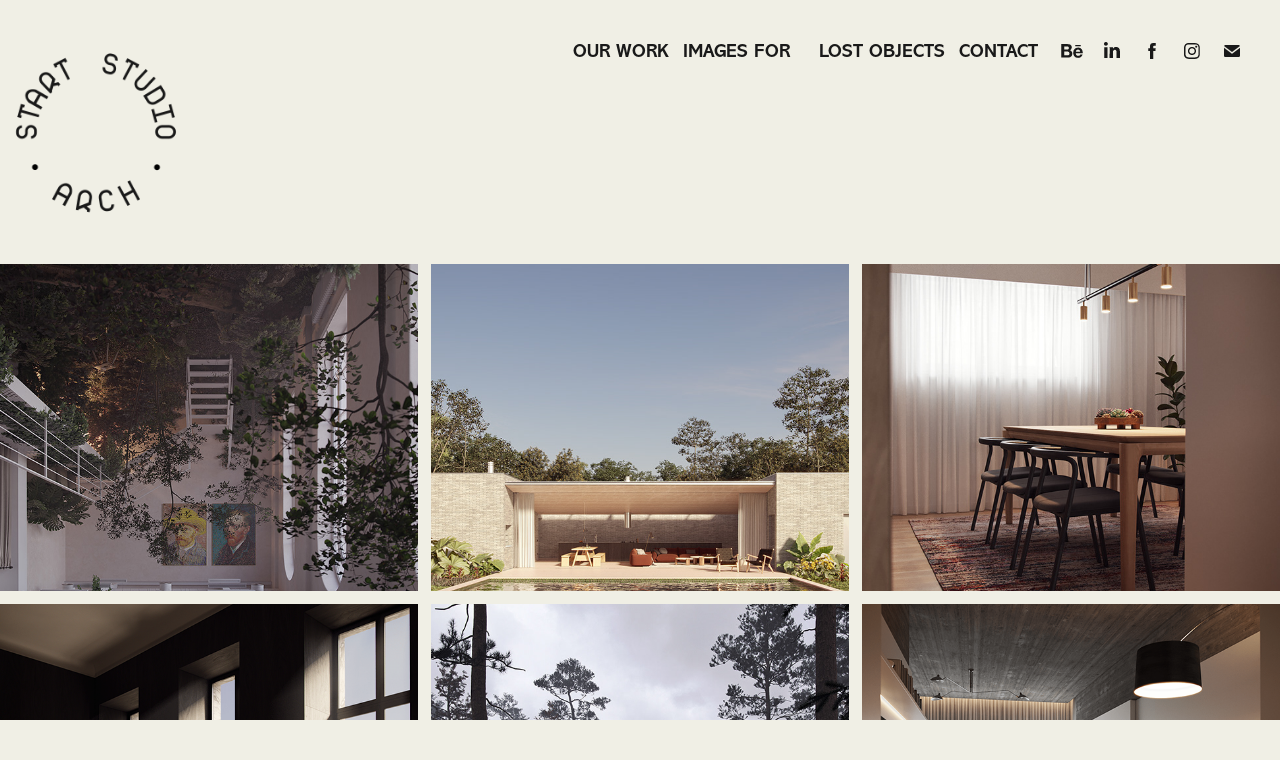

--- FILE ---
content_type: text/html; charset=utf-8
request_url: https://startstudioarch.com/work
body_size: 9022
content:
<!DOCTYPE HTML>
<html lang="en-US">
<head>
  <meta charset="UTF-8" />
  <meta name="viewport" content="width=device-width, initial-scale=1" />
      <meta name="keywords"  content="architecture,arquitectura,render,interior design,archviz,visualização,cgi,arquitectura portuguesa" />
      <meta name="description"  content="Architectural and Visualization Studio" />
      <meta name="twitter:card"  content="summary_large_image" />
      <meta name="twitter:site"  content="@AdobePortfolio" />
      <meta  property="og:title" content="Start Studio - OUR WORK" />
      <meta  property="og:description" content="Architectural and Visualization Studio" />
      <meta  property="og:image" content="https://cdn.myportfolio.com/1c69bfd5-9364-4b56-89ca-87b502cacaec/3cb1cbf0-8805-455e-935b-7bbcdf934b53_car_202x158.jpg?h=83970757942040843d521b14df3ef5f3" />
        <link rel="icon" href="https://cdn.myportfolio.com/1c69bfd5-9364-4b56-89ca-87b502cacaec/f6a55a1c-c18c-417d-84dd-9acf4596670d_carw_1x1x32.png?h=76232b6c6cc4dc7de03f1e6bfc8c8413" />
      <link rel="stylesheet" href="/dist/css/main.css" type="text/css" />
      <link rel="stylesheet" href="https://cdn.myportfolio.com/1c69bfd5-9364-4b56-89ca-87b502cacaec/131a3d281698fb2b2604586581185b791736426052.css?h=14f044dee827f10b654762f4be6f70fd" type="text/css" />
    <link rel="canonical" href="https://startstudioarch.com/work" />
      <title>Start Studio - OUR WORK</title>
    <script type="text/javascript" src="//use.typekit.net/ik/[base64].js?cb=35f77bfb8b50944859ea3d3804e7194e7a3173fb" async onload="
    try {
      window.Typekit.load();
    } catch (e) {
      console.warn('Typekit not loaded.');
    }
    "></script>
</head>
  <body class="transition-enabled">  <div class='page-background-video page-background-video-with-panel'>
  </div>
  <div class="js-responsive-nav">
    <div class="responsive-nav has-social">
      <div class="close-responsive-click-area js-close-responsive-nav">
        <div class="close-responsive-button"></div>
      </div>
          <div class="nav-container">
            <nav data-hover-hint="nav">
                <div class="gallery-title"><a href="/work" class="active">OUR WORK</a></div>
      <div class="page-title">
        <a href="/images-for-1" >IMAGES FOR</a>
      </div>
                <div class="gallery-title"><a href="/objects-1" >LOST OBJECTS</a></div>
      <div class="page-title">
        <a href="/contact" >CONTACT</a>
      </div>
                <div class="social pf-nav-social" data-hover-hint="navSocialIcons">
                  <ul>
                          <li>
                            <a href="https://www.behance.net/start_studio" target="_blank">
                              <svg id="Layer_1" data-name="Layer 1" xmlns="http://www.w3.org/2000/svg" viewBox="0 0 30 24" class="icon"><path id="path-1" d="M18.83,14.38a2.78,2.78,0,0,0,.65,1.9,2.31,2.31,0,0,0,1.7.59,2.31,2.31,0,0,0,1.38-.41,1.79,1.79,0,0,0,.71-0.87h2.31a4.48,4.48,0,0,1-1.71,2.53,5,5,0,0,1-2.78.76,5.53,5.53,0,0,1-2-.37,4.34,4.34,0,0,1-1.55-1,4.77,4.77,0,0,1-1-1.63,6.29,6.29,0,0,1,0-4.13,4.83,4.83,0,0,1,1-1.64A4.64,4.64,0,0,1,19.09,9a4.86,4.86,0,0,1,2-.4A4.5,4.5,0,0,1,23.21,9a4.36,4.36,0,0,1,1.5,1.3,5.39,5.39,0,0,1,.84,1.86,7,7,0,0,1,.18,2.18h-6.9Zm3.67-3.24A1.94,1.94,0,0,0,21,10.6a2.26,2.26,0,0,0-1,.22,2,2,0,0,0-.66.54,1.94,1.94,0,0,0-.35.69,3.47,3.47,0,0,0-.12.65h4.29A2.75,2.75,0,0,0,22.5,11.14ZM18.29,6h5.36V7.35H18.29V6ZM13.89,17.7a4.4,4.4,0,0,1-1.51.7,6.44,6.44,0,0,1-1.73.22H4.24V5.12h6.24a7.7,7.7,0,0,1,1.73.17,3.67,3.67,0,0,1,1.33.56,2.6,2.6,0,0,1,.86,1,3.74,3.74,0,0,1,.3,1.58,3,3,0,0,1-.46,1.7,3.33,3.33,0,0,1-1.35,1.12,3.19,3.19,0,0,1,1.82,1.26,3.79,3.79,0,0,1,.59,2.17,3.79,3.79,0,0,1-.39,1.77A3.24,3.24,0,0,1,13.89,17.7ZM11.72,8.19a1.25,1.25,0,0,0-.45-0.47,1.88,1.88,0,0,0-.64-0.24,5.5,5.5,0,0,0-.76-0.05H7.16v3.16h3a2,2,0,0,0,1.28-.38A1.43,1.43,0,0,0,11.89,9,1.73,1.73,0,0,0,11.72,8.19ZM11.84,13a2.39,2.39,0,0,0-1.52-.45H7.16v3.73h3.11a3.61,3.61,0,0,0,.82-0.09A2,2,0,0,0,11.77,16a1.39,1.39,0,0,0,.47-0.54,1.85,1.85,0,0,0,.17-0.88A1.77,1.77,0,0,0,11.84,13Z"/></svg>
                            </a>
                          </li>
                          <li>
                            <a href="https://www.linkedin.com/company/start-studio-arch/?viewAsMember=true" target="_blank">
                              <svg version="1.1" id="Layer_1" xmlns="http://www.w3.org/2000/svg" xmlns:xlink="http://www.w3.org/1999/xlink" viewBox="0 0 30 24" style="enable-background:new 0 0 30 24;" xml:space="preserve" class="icon">
                              <path id="path-1_24_" d="M19.6,19v-5.8c0-1.4-0.5-2.4-1.7-2.4c-1,0-1.5,0.7-1.8,1.3C16,12.3,16,12.6,16,13v6h-3.4
                                c0,0,0.1-9.8,0-10.8H16v1.5c0,0,0,0,0,0h0v0C16.4,9,17.2,7.9,19,7.9c2.3,0,4,1.5,4,4.9V19H19.6z M8.9,6.7L8.9,6.7
                                C7.7,6.7,7,5.9,7,4.9C7,3.8,7.8,3,8.9,3s1.9,0.8,1.9,1.9C10.9,5.9,10.1,6.7,8.9,6.7z M10.6,19H7.2V8.2h3.4V19z"/>
                              </svg>
                            </a>
                          </li>
                          <li>
                            <a href="https://www.facebook.com/profile.php?id=100090568471403" target="_blank">
                              <svg xmlns="http://www.w3.org/2000/svg" xmlns:xlink="http://www.w3.org/1999/xlink" version="1.1" x="0px" y="0px" viewBox="0 0 30 24" xml:space="preserve" class="icon"><path d="M16.21 20h-3.26v-8h-1.63V9.24h1.63V7.59c0-2.25 0.92-3.59 3.53-3.59h2.17v2.76H17.3 c-1.02 0-1.08 0.39-1.08 1.11l0 1.38h2.46L18.38 12h-2.17V20z"/></svg>
                            </a>
                          </li>
                          <li>
                            <a href="https://www.instagram.com/start__studio/" target="_blank">
                              <svg version="1.1" id="Layer_1" xmlns="http://www.w3.org/2000/svg" xmlns:xlink="http://www.w3.org/1999/xlink" viewBox="0 0 30 24" style="enable-background:new 0 0 30 24;" xml:space="preserve" class="icon">
                              <g>
                                <path d="M15,5.4c2.1,0,2.4,0,3.2,0c0.8,0,1.2,0.2,1.5,0.3c0.4,0.1,0.6,0.3,0.9,0.6c0.3,0.3,0.5,0.5,0.6,0.9
                                  c0.1,0.3,0.2,0.7,0.3,1.5c0,0.8,0,1.1,0,3.2s0,2.4,0,3.2c0,0.8-0.2,1.2-0.3,1.5c-0.1,0.4-0.3,0.6-0.6,0.9c-0.3,0.3-0.5,0.5-0.9,0.6
                                  c-0.3,0.1-0.7,0.2-1.5,0.3c-0.8,0-1.1,0-3.2,0s-2.4,0-3.2,0c-0.8,0-1.2-0.2-1.5-0.3c-0.4-0.1-0.6-0.3-0.9-0.6
                                  c-0.3-0.3-0.5-0.5-0.6-0.9c-0.1-0.3-0.2-0.7-0.3-1.5c0-0.8,0-1.1,0-3.2s0-2.4,0-3.2c0-0.8,0.2-1.2,0.3-1.5c0.1-0.4,0.3-0.6,0.6-0.9
                                  c0.3-0.3,0.5-0.5,0.9-0.6c0.3-0.1,0.7-0.2,1.5-0.3C12.6,5.4,12.9,5.4,15,5.4 M15,4c-2.2,0-2.4,0-3.3,0c-0.9,0-1.4,0.2-1.9,0.4
                                  c-0.5,0.2-1,0.5-1.4,0.9C7.9,5.8,7.6,6.2,7.4,6.8C7.2,7.3,7.1,7.9,7,8.7C7,9.6,7,9.8,7,12s0,2.4,0,3.3c0,0.9,0.2,1.4,0.4,1.9
                                  c0.2,0.5,0.5,1,0.9,1.4c0.4,0.4,0.9,0.7,1.4,0.9c0.5,0.2,1.1,0.3,1.9,0.4c0.9,0,1.1,0,3.3,0s2.4,0,3.3,0c0.9,0,1.4-0.2,1.9-0.4
                                  c0.5-0.2,1-0.5,1.4-0.9c0.4-0.4,0.7-0.9,0.9-1.4c0.2-0.5,0.3-1.1,0.4-1.9c0-0.9,0-1.1,0-3.3s0-2.4,0-3.3c0-0.9-0.2-1.4-0.4-1.9
                                  c-0.2-0.5-0.5-1-0.9-1.4c-0.4-0.4-0.9-0.7-1.4-0.9c-0.5-0.2-1.1-0.3-1.9-0.4C17.4,4,17.2,4,15,4L15,4L15,4z"/>
                                <path d="M15,7.9c-2.3,0-4.1,1.8-4.1,4.1s1.8,4.1,4.1,4.1s4.1-1.8,4.1-4.1S17.3,7.9,15,7.9L15,7.9z M15,14.7c-1.5,0-2.7-1.2-2.7-2.7
                                  c0-1.5,1.2-2.7,2.7-2.7s2.7,1.2,2.7,2.7C17.7,13.5,16.5,14.7,15,14.7L15,14.7z"/>
                                <path d="M20.2,7.7c0,0.5-0.4,1-1,1s-1-0.4-1-1s0.4-1,1-1S20.2,7.2,20.2,7.7L20.2,7.7z"/>
                              </g>
                              </svg>
                            </a>
                          </li>
                          <li>
                            <a href="mailto:startstudio.archviz@gmail.com">
                              <svg version="1.1" id="Layer_1" xmlns="http://www.w3.org/2000/svg" xmlns:xlink="http://www.w3.org/1999/xlink" x="0px" y="0px" viewBox="0 0 30 24" style="enable-background:new 0 0 30 24;" xml:space="preserve" class="icon">
                                <g>
                                  <path d="M15,13L7.1,7.1c0-0.5,0.4-1,1-1h13.8c0.5,0,1,0.4,1,1L15,13z M15,14.8l7.9-5.9v8.1c0,0.5-0.4,1-1,1H8.1c-0.5,0-1-0.4-1-1 V8.8L15,14.8z"/>
                                </g>
                              </svg>
                            </a>
                          </li>
                  </ul>
                </div>
            </nav>
          </div>
    </div>
  </div>
  <div class="site-wrap cfix">
    <div class="site-container">
      <div class="site-content e2e-site-content">
        <header class="site-header">
          <div class="logo-container">
              <div class="logo-wrap" data-hover-hint="logo">
                    <div class="logo e2e-site-logo-text logo-image  ">
    <a href="/work" class="image-normal image-link">
      <img src="https://cdn.myportfolio.com/1c69bfd5-9364-4b56-89ca-87b502cacaec/1223fdb9-1062-4537-9793-5e7d61c2e7f1_rwc_0x0x900x900x4096.png?h=73ca5f2b578326dfdf34a665ae211d45" alt="Start Studio">
    </a>
</div>
              </div>
  <div class="hamburger-click-area js-hamburger">
    <div class="hamburger">
      <i></i>
      <i></i>
      <i></i>
    </div>
  </div>
          </div>
              <div class="nav-container">
                <nav data-hover-hint="nav">
                <div class="gallery-title"><a href="/work" class="active">OUR WORK</a></div>
      <div class="page-title">
        <a href="/images-for-1" >IMAGES FOR</a>
      </div>
                <div class="gallery-title"><a href="/objects-1" >LOST OBJECTS</a></div>
      <div class="page-title">
        <a href="/contact" >CONTACT</a>
      </div>
                    <div class="social pf-nav-social" data-hover-hint="navSocialIcons">
                      <ul>
                              <li>
                                <a href="https://www.behance.net/start_studio" target="_blank">
                                  <svg id="Layer_1" data-name="Layer 1" xmlns="http://www.w3.org/2000/svg" viewBox="0 0 30 24" class="icon"><path id="path-1" d="M18.83,14.38a2.78,2.78,0,0,0,.65,1.9,2.31,2.31,0,0,0,1.7.59,2.31,2.31,0,0,0,1.38-.41,1.79,1.79,0,0,0,.71-0.87h2.31a4.48,4.48,0,0,1-1.71,2.53,5,5,0,0,1-2.78.76,5.53,5.53,0,0,1-2-.37,4.34,4.34,0,0,1-1.55-1,4.77,4.77,0,0,1-1-1.63,6.29,6.29,0,0,1,0-4.13,4.83,4.83,0,0,1,1-1.64A4.64,4.64,0,0,1,19.09,9a4.86,4.86,0,0,1,2-.4A4.5,4.5,0,0,1,23.21,9a4.36,4.36,0,0,1,1.5,1.3,5.39,5.39,0,0,1,.84,1.86,7,7,0,0,1,.18,2.18h-6.9Zm3.67-3.24A1.94,1.94,0,0,0,21,10.6a2.26,2.26,0,0,0-1,.22,2,2,0,0,0-.66.54,1.94,1.94,0,0,0-.35.69,3.47,3.47,0,0,0-.12.65h4.29A2.75,2.75,0,0,0,22.5,11.14ZM18.29,6h5.36V7.35H18.29V6ZM13.89,17.7a4.4,4.4,0,0,1-1.51.7,6.44,6.44,0,0,1-1.73.22H4.24V5.12h6.24a7.7,7.7,0,0,1,1.73.17,3.67,3.67,0,0,1,1.33.56,2.6,2.6,0,0,1,.86,1,3.74,3.74,0,0,1,.3,1.58,3,3,0,0,1-.46,1.7,3.33,3.33,0,0,1-1.35,1.12,3.19,3.19,0,0,1,1.82,1.26,3.79,3.79,0,0,1,.59,2.17,3.79,3.79,0,0,1-.39,1.77A3.24,3.24,0,0,1,13.89,17.7ZM11.72,8.19a1.25,1.25,0,0,0-.45-0.47,1.88,1.88,0,0,0-.64-0.24,5.5,5.5,0,0,0-.76-0.05H7.16v3.16h3a2,2,0,0,0,1.28-.38A1.43,1.43,0,0,0,11.89,9,1.73,1.73,0,0,0,11.72,8.19ZM11.84,13a2.39,2.39,0,0,0-1.52-.45H7.16v3.73h3.11a3.61,3.61,0,0,0,.82-0.09A2,2,0,0,0,11.77,16a1.39,1.39,0,0,0,.47-0.54,1.85,1.85,0,0,0,.17-0.88A1.77,1.77,0,0,0,11.84,13Z"/></svg>
                                </a>
                              </li>
                              <li>
                                <a href="https://www.linkedin.com/company/start-studio-arch/?viewAsMember=true" target="_blank">
                                  <svg version="1.1" id="Layer_1" xmlns="http://www.w3.org/2000/svg" xmlns:xlink="http://www.w3.org/1999/xlink" viewBox="0 0 30 24" style="enable-background:new 0 0 30 24;" xml:space="preserve" class="icon">
                                  <path id="path-1_24_" d="M19.6,19v-5.8c0-1.4-0.5-2.4-1.7-2.4c-1,0-1.5,0.7-1.8,1.3C16,12.3,16,12.6,16,13v6h-3.4
                                    c0,0,0.1-9.8,0-10.8H16v1.5c0,0,0,0,0,0h0v0C16.4,9,17.2,7.9,19,7.9c2.3,0,4,1.5,4,4.9V19H19.6z M8.9,6.7L8.9,6.7
                                    C7.7,6.7,7,5.9,7,4.9C7,3.8,7.8,3,8.9,3s1.9,0.8,1.9,1.9C10.9,5.9,10.1,6.7,8.9,6.7z M10.6,19H7.2V8.2h3.4V19z"/>
                                  </svg>
                                </a>
                              </li>
                              <li>
                                <a href="https://www.facebook.com/profile.php?id=100090568471403" target="_blank">
                                  <svg xmlns="http://www.w3.org/2000/svg" xmlns:xlink="http://www.w3.org/1999/xlink" version="1.1" x="0px" y="0px" viewBox="0 0 30 24" xml:space="preserve" class="icon"><path d="M16.21 20h-3.26v-8h-1.63V9.24h1.63V7.59c0-2.25 0.92-3.59 3.53-3.59h2.17v2.76H17.3 c-1.02 0-1.08 0.39-1.08 1.11l0 1.38h2.46L18.38 12h-2.17V20z"/></svg>
                                </a>
                              </li>
                              <li>
                                <a href="https://www.instagram.com/start__studio/" target="_blank">
                                  <svg version="1.1" id="Layer_1" xmlns="http://www.w3.org/2000/svg" xmlns:xlink="http://www.w3.org/1999/xlink" viewBox="0 0 30 24" style="enable-background:new 0 0 30 24;" xml:space="preserve" class="icon">
                                  <g>
                                    <path d="M15,5.4c2.1,0,2.4,0,3.2,0c0.8,0,1.2,0.2,1.5,0.3c0.4,0.1,0.6,0.3,0.9,0.6c0.3,0.3,0.5,0.5,0.6,0.9
                                      c0.1,0.3,0.2,0.7,0.3,1.5c0,0.8,0,1.1,0,3.2s0,2.4,0,3.2c0,0.8-0.2,1.2-0.3,1.5c-0.1,0.4-0.3,0.6-0.6,0.9c-0.3,0.3-0.5,0.5-0.9,0.6
                                      c-0.3,0.1-0.7,0.2-1.5,0.3c-0.8,0-1.1,0-3.2,0s-2.4,0-3.2,0c-0.8,0-1.2-0.2-1.5-0.3c-0.4-0.1-0.6-0.3-0.9-0.6
                                      c-0.3-0.3-0.5-0.5-0.6-0.9c-0.1-0.3-0.2-0.7-0.3-1.5c0-0.8,0-1.1,0-3.2s0-2.4,0-3.2c0-0.8,0.2-1.2,0.3-1.5c0.1-0.4,0.3-0.6,0.6-0.9
                                      c0.3-0.3,0.5-0.5,0.9-0.6c0.3-0.1,0.7-0.2,1.5-0.3C12.6,5.4,12.9,5.4,15,5.4 M15,4c-2.2,0-2.4,0-3.3,0c-0.9,0-1.4,0.2-1.9,0.4
                                      c-0.5,0.2-1,0.5-1.4,0.9C7.9,5.8,7.6,6.2,7.4,6.8C7.2,7.3,7.1,7.9,7,8.7C7,9.6,7,9.8,7,12s0,2.4,0,3.3c0,0.9,0.2,1.4,0.4,1.9
                                      c0.2,0.5,0.5,1,0.9,1.4c0.4,0.4,0.9,0.7,1.4,0.9c0.5,0.2,1.1,0.3,1.9,0.4c0.9,0,1.1,0,3.3,0s2.4,0,3.3,0c0.9,0,1.4-0.2,1.9-0.4
                                      c0.5-0.2,1-0.5,1.4-0.9c0.4-0.4,0.7-0.9,0.9-1.4c0.2-0.5,0.3-1.1,0.4-1.9c0-0.9,0-1.1,0-3.3s0-2.4,0-3.3c0-0.9-0.2-1.4-0.4-1.9
                                      c-0.2-0.5-0.5-1-0.9-1.4c-0.4-0.4-0.9-0.7-1.4-0.9c-0.5-0.2-1.1-0.3-1.9-0.4C17.4,4,17.2,4,15,4L15,4L15,4z"/>
                                    <path d="M15,7.9c-2.3,0-4.1,1.8-4.1,4.1s1.8,4.1,4.1,4.1s4.1-1.8,4.1-4.1S17.3,7.9,15,7.9L15,7.9z M15,14.7c-1.5,0-2.7-1.2-2.7-2.7
                                      c0-1.5,1.2-2.7,2.7-2.7s2.7,1.2,2.7,2.7C17.7,13.5,16.5,14.7,15,14.7L15,14.7z"/>
                                    <path d="M20.2,7.7c0,0.5-0.4,1-1,1s-1-0.4-1-1s0.4-1,1-1S20.2,7.2,20.2,7.7L20.2,7.7z"/>
                                  </g>
                                  </svg>
                                </a>
                              </li>
                              <li>
                                <a href="mailto:startstudio.archviz@gmail.com">
                                  <svg version="1.1" id="Layer_1" xmlns="http://www.w3.org/2000/svg" xmlns:xlink="http://www.w3.org/1999/xlink" x="0px" y="0px" viewBox="0 0 30 24" style="enable-background:new 0 0 30 24;" xml:space="preserve" class="icon">
                                    <g>
                                      <path d="M15,13L7.1,7.1c0-0.5,0.4-1,1-1h13.8c0.5,0,1,0.4,1,1L15,13z M15,14.8l7.9-5.9v8.1c0,0.5-0.4,1-1,1H8.1c-0.5,0-1-0.4-1-1 V8.8L15,14.8z"/>
                                    </g>
                                  </svg>
                                </a>
                              </li>
                      </ul>
                    </div>
                </nav>
              </div>
        </header>
        <main>
          <section class="project-covers js-site-wrap" data-context="page.gallery.covers">
            <a class="project-cover js-project-cover-touch hold-space" href="/upside-down-portraits" data-context="pages" data-identity="id:p64d21571efe917d15ea9e500082687057c01edff976c8b73a7150" data-hover-hint="galleryPageCover" data-hover-hint-id="p64d21571efe917d15ea9e500082687057c01edff976c8b73a7150">
              <div class="cover-content-container">
                <div class="cover-image-wrap">
                  <div class="cover-image">
                      <div class="cover cover-normal">

            <img
              class="cover__img js-lazy"
              src="https://cdn.myportfolio.com/1c69bfd5-9364-4b56-89ca-87b502cacaec/3cb1cbf0-8805-455e-935b-7bbcdf934b53_carw_202x158x32.jpg?h=ea5189b9d8b49642123ac09affbf3da9"
              data-src="https://cdn.myportfolio.com/1c69bfd5-9364-4b56-89ca-87b502cacaec/3cb1cbf0-8805-455e-935b-7bbcdf934b53_car_202x158.jpg?h=83970757942040843d521b14df3ef5f3"
              data-srcset="https://cdn.myportfolio.com/1c69bfd5-9364-4b56-89ca-87b502cacaec/3cb1cbf0-8805-455e-935b-7bbcdf934b53_carw_202x158x640.jpg?h=2916698cdba1e40c27c5e8ffb6d044d0 640w, https://cdn.myportfolio.com/1c69bfd5-9364-4b56-89ca-87b502cacaec/3cb1cbf0-8805-455e-935b-7bbcdf934b53_carw_202x158x1280.jpg?h=73673b8a69d0d637c2236e7cbda8a40b 1280w, https://cdn.myportfolio.com/1c69bfd5-9364-4b56-89ca-87b502cacaec/3cb1cbf0-8805-455e-935b-7bbcdf934b53_carw_202x158x1366.jpg?h=100fbe68d3e85e24f2cd424e43e3e8ac 1366w, https://cdn.myportfolio.com/1c69bfd5-9364-4b56-89ca-87b502cacaec/3cb1cbf0-8805-455e-935b-7bbcdf934b53_carw_202x158x1920.jpg?h=451145bff8e94cf491dcc458efc8f094 1920w, https://cdn.myportfolio.com/1c69bfd5-9364-4b56-89ca-87b502cacaec/3cb1cbf0-8805-455e-935b-7bbcdf934b53_carw_202x158x2560.jpg?h=96def78b2b5a62bffbb5f932d5f8b1bf 2560w, https://cdn.myportfolio.com/1c69bfd5-9364-4b56-89ca-87b502cacaec/3cb1cbf0-8805-455e-935b-7bbcdf934b53_carw_202x158x5120.jpg?h=712c774fe5ac5c396ebf60236ef5321f 5120w"
              data-sizes="(max-width: 540px) 100vw, (max-width: 768px) 50vw, calc(1600px / 3)"
            >
                                </div>
                  </div>
                </div>
                <div class="details-wrap">
                  <div class="details">
                    <div class="details-inner">
                        <div class="title preserve-whitespace">UPSIDE DOWN PORTRAITS</div>
                    </div>
                  </div>
                </div>
              </div>
            </a>
            <a class="project-cover js-project-cover-touch hold-space" href="/pool-house" data-context="pages" data-identity="id:p644927bb5b8ec40292ea489e387cac5b17dc89806c4d21348d1f3" data-hover-hint="galleryPageCover" data-hover-hint-id="p644927bb5b8ec40292ea489e387cac5b17dc89806c4d21348d1f3">
              <div class="cover-content-container">
                <div class="cover-image-wrap">
                  <div class="cover-image">
                      <div class="cover cover-normal">

            <img
              class="cover__img js-lazy"
              src="https://cdn.myportfolio.com/1c69bfd5-9364-4b56-89ca-87b502cacaec/544fc9f9-69d4-47f9-8aad-3ef49d280b9a_rwc_0x612x1706x1334x32.jpg?h=944c9c23a98ce9267c59461d851dfec1"
              data-src="https://cdn.myportfolio.com/1c69bfd5-9364-4b56-89ca-87b502cacaec/544fc9f9-69d4-47f9-8aad-3ef49d280b9a_rwc_0x612x1706x1334x1706.jpg?h=33d023b86e9a814c202f7f94cc8bef27"
              data-srcset="https://cdn.myportfolio.com/1c69bfd5-9364-4b56-89ca-87b502cacaec/544fc9f9-69d4-47f9-8aad-3ef49d280b9a_rwc_0x612x1706x1334x640.jpg?h=5c8088fb470274c7f22a4606449aa72d 640w, https://cdn.myportfolio.com/1c69bfd5-9364-4b56-89ca-87b502cacaec/544fc9f9-69d4-47f9-8aad-3ef49d280b9a_rwc_0x612x1706x1334x1280.jpg?h=2e5aaad89eb0e1599adf8f4a09b015c6 1280w, https://cdn.myportfolio.com/1c69bfd5-9364-4b56-89ca-87b502cacaec/544fc9f9-69d4-47f9-8aad-3ef49d280b9a_rwc_0x612x1706x1334x1366.jpg?h=799682a5493761e8e5cf895a3c809dc0 1366w, https://cdn.myportfolio.com/1c69bfd5-9364-4b56-89ca-87b502cacaec/544fc9f9-69d4-47f9-8aad-3ef49d280b9a_rwc_0x612x1706x1334x1706.jpg?h=33d023b86e9a814c202f7f94cc8bef27 1920w, https://cdn.myportfolio.com/1c69bfd5-9364-4b56-89ca-87b502cacaec/544fc9f9-69d4-47f9-8aad-3ef49d280b9a_rwc_0x612x1706x1334x1706.jpg?h=33d023b86e9a814c202f7f94cc8bef27 2560w, https://cdn.myportfolio.com/1c69bfd5-9364-4b56-89ca-87b502cacaec/544fc9f9-69d4-47f9-8aad-3ef49d280b9a_rwc_0x612x1706x1334x1706.jpg?h=33d023b86e9a814c202f7f94cc8bef27 5120w"
              data-sizes="(max-width: 540px) 100vw, (max-width: 768px) 50vw, calc(1600px / 3)"
            >
                                </div>
                  </div>
                </div>
                <div class="details-wrap">
                  <div class="details">
                    <div class="details-inner">
                        <div class="title preserve-whitespace">POOL HOUSE</div>
                    </div>
                  </div>
                </div>
              </div>
            </a>
            <a class="project-cover js-project-cover-touch hold-space" href="/odivelas-apartment" data-context="pages" data-identity="id:p644912a9e85b5524c2b1ed08b310a3a9caa601ea5e4b100609f15" data-hover-hint="galleryPageCover" data-hover-hint-id="p644912a9e85b5524c2b1ed08b310a3a9caa601ea5e4b100609f15">
              <div class="cover-content-container">
                <div class="cover-image-wrap">
                  <div class="cover-image">
                      <div class="cover cover-normal">

            <img
              class="cover__img js-lazy"
              src="https://cdn.myportfolio.com/1c69bfd5-9364-4b56-89ca-87b502cacaec/f9c4b4e5-1510-4560-96fa-7a227cfc7b50_carw_202x158x32.jpg?h=928826dbc39f49273829dd8bb0c2c317"
              data-src="https://cdn.myportfolio.com/1c69bfd5-9364-4b56-89ca-87b502cacaec/f9c4b4e5-1510-4560-96fa-7a227cfc7b50_car_202x158.jpg?h=f40cb62e8bfbb2a41428476f575047b8"
              data-srcset="https://cdn.myportfolio.com/1c69bfd5-9364-4b56-89ca-87b502cacaec/f9c4b4e5-1510-4560-96fa-7a227cfc7b50_carw_202x158x640.jpg?h=d4c04d1dd4c75f53261c3bcfa758a857 640w, https://cdn.myportfolio.com/1c69bfd5-9364-4b56-89ca-87b502cacaec/f9c4b4e5-1510-4560-96fa-7a227cfc7b50_carw_202x158x1280.jpg?h=fbe239c8b8cff8d8bfe8937af7d94459 1280w, https://cdn.myportfolio.com/1c69bfd5-9364-4b56-89ca-87b502cacaec/f9c4b4e5-1510-4560-96fa-7a227cfc7b50_carw_202x158x1366.jpg?h=c3ac4d1578371be7ccf537f6472344a2 1366w, https://cdn.myportfolio.com/1c69bfd5-9364-4b56-89ca-87b502cacaec/f9c4b4e5-1510-4560-96fa-7a227cfc7b50_carw_202x158x1920.jpg?h=b08092eceee957c938500f65ae69e3f2 1920w, https://cdn.myportfolio.com/1c69bfd5-9364-4b56-89ca-87b502cacaec/f9c4b4e5-1510-4560-96fa-7a227cfc7b50_carw_202x158x2560.jpg?h=2003193b45349d3b14549bdc856b4ab8 2560w, https://cdn.myportfolio.com/1c69bfd5-9364-4b56-89ca-87b502cacaec/f9c4b4e5-1510-4560-96fa-7a227cfc7b50_carw_202x158x5120.jpg?h=6f5993c953eb82da68fc43ddf6d7d25e 5120w"
              data-sizes="(max-width: 540px) 100vw, (max-width: 768px) 50vw, calc(1600px / 3)"
            >
                                </div>
                  </div>
                </div>
                <div class="details-wrap">
                  <div class="details">
                    <div class="details-inner">
                        <div class="title preserve-whitespace">ODIVELAS APARTMENT</div>
                    </div>
                  </div>
                </div>
              </div>
            </a>
            <a class="project-cover js-project-cover-touch hold-space" href="/camaleonda" data-context="pages" data-identity="id:p640f6c4c2c2bb0cf2b94562ad96dc5687b27a52dd40c407a8da11" data-hover-hint="galleryPageCover" data-hover-hint-id="p640f6c4c2c2bb0cf2b94562ad96dc5687b27a52dd40c407a8da11">
              <div class="cover-content-container">
                <div class="cover-image-wrap">
                  <div class="cover-image">
                      <div class="cover cover-normal">

            <img
              class="cover__img js-lazy"
              src="https://cdn.myportfolio.com/1c69bfd5-9364-4b56-89ca-87b502cacaec/be4acb5b-01bf-4d6a-bfbe-68f6aded4861_carw_202x158x32.png?h=d05c79645c03ced563ce8dde9545ca47"
              data-src="https://cdn.myportfolio.com/1c69bfd5-9364-4b56-89ca-87b502cacaec/be4acb5b-01bf-4d6a-bfbe-68f6aded4861_car_202x158.png?h=c7ef68df9a18885af52b9a220e0f9ff7"
              data-srcset="https://cdn.myportfolio.com/1c69bfd5-9364-4b56-89ca-87b502cacaec/be4acb5b-01bf-4d6a-bfbe-68f6aded4861_carw_202x158x640.png?h=7adc5cd7550bc536be11a74c0d0a88da 640w, https://cdn.myportfolio.com/1c69bfd5-9364-4b56-89ca-87b502cacaec/be4acb5b-01bf-4d6a-bfbe-68f6aded4861_carw_202x158x1280.png?h=892febecd5d9f10d59c1fa96147d2e18 1280w, https://cdn.myportfolio.com/1c69bfd5-9364-4b56-89ca-87b502cacaec/be4acb5b-01bf-4d6a-bfbe-68f6aded4861_carw_202x158x1366.png?h=73658ca7858e74c8d5f35238412e5ca8 1366w, https://cdn.myportfolio.com/1c69bfd5-9364-4b56-89ca-87b502cacaec/be4acb5b-01bf-4d6a-bfbe-68f6aded4861_carw_202x158x1920.png?h=2468aa684e50d85b3635a01bb6621236 1920w, https://cdn.myportfolio.com/1c69bfd5-9364-4b56-89ca-87b502cacaec/be4acb5b-01bf-4d6a-bfbe-68f6aded4861_carw_202x158x2560.png?h=bc28c0f00a11d91c32e1ced41fd48ff4 2560w, https://cdn.myportfolio.com/1c69bfd5-9364-4b56-89ca-87b502cacaec/be4acb5b-01bf-4d6a-bfbe-68f6aded4861_carw_202x158x5120.png?h=8e9ca6869cd57828e8d2f2916802c1b9 5120w"
              data-sizes="(max-width: 540px) 100vw, (max-width: 768px) 50vw, calc(1600px / 3)"
            >
                                </div>
                  </div>
                </div>
                <div class="details-wrap">
                  <div class="details">
                    <div class="details-inner">
                        <div class="title preserve-whitespace">CAMALEONDA</div>
                    </div>
                  </div>
                </div>
              </div>
            </a>
            <a class="project-cover js-project-cover-touch hold-space" href="/four-faces-house" data-context="pages" data-identity="id:p63e2b0ef9cf6cfe96bdcb802bf0fc939b01fd1958115e5d02adfd" data-hover-hint="galleryPageCover" data-hover-hint-id="p63e2b0ef9cf6cfe96bdcb802bf0fc939b01fd1958115e5d02adfd">
              <div class="cover-content-container">
                <div class="cover-image-wrap">
                  <div class="cover-image">
                      <div class="cover cover-normal">

            <img
              class="cover__img js-lazy"
              src="https://cdn.myportfolio.com/1c69bfd5-9364-4b56-89ca-87b502cacaec/7a05725c-42c2-430c-8bb2-9832f965e59b_carw_202x158x32.jpg?h=b8a9b74330d2b48f9f63fd19b5087d73"
              data-src="https://cdn.myportfolio.com/1c69bfd5-9364-4b56-89ca-87b502cacaec/7a05725c-42c2-430c-8bb2-9832f965e59b_car_202x158.jpg?h=b09d4030733d98dc283a2fc90c75f7d9"
              data-srcset="https://cdn.myportfolio.com/1c69bfd5-9364-4b56-89ca-87b502cacaec/7a05725c-42c2-430c-8bb2-9832f965e59b_carw_202x158x640.jpg?h=619debe9f573d6c1d920d60945a9e24d 640w, https://cdn.myportfolio.com/1c69bfd5-9364-4b56-89ca-87b502cacaec/7a05725c-42c2-430c-8bb2-9832f965e59b_carw_202x158x1280.jpg?h=8e2a65a24b311bd193230af1de60fd7f 1280w, https://cdn.myportfolio.com/1c69bfd5-9364-4b56-89ca-87b502cacaec/7a05725c-42c2-430c-8bb2-9832f965e59b_carw_202x158x1366.jpg?h=c1f5370f841b90fc805ad29cff282206 1366w, https://cdn.myportfolio.com/1c69bfd5-9364-4b56-89ca-87b502cacaec/7a05725c-42c2-430c-8bb2-9832f965e59b_carw_202x158x1920.jpg?h=08ef8d77a15a0581d87de5ad86e2be03 1920w, https://cdn.myportfolio.com/1c69bfd5-9364-4b56-89ca-87b502cacaec/7a05725c-42c2-430c-8bb2-9832f965e59b_carw_202x158x2560.jpg?h=98699615562f15d3f45a05ee1666c4a5 2560w, https://cdn.myportfolio.com/1c69bfd5-9364-4b56-89ca-87b502cacaec/7a05725c-42c2-430c-8bb2-9832f965e59b_carw_202x158x5120.jpg?h=3ab416b84b9b02d248239bbad3ad8816 5120w"
              data-sizes="(max-width: 540px) 100vw, (max-width: 768px) 50vw, calc(1600px / 3)"
            >
                                </div>
                  </div>
                </div>
                <div class="details-wrap">
                  <div class="details">
                    <div class="details-inner">
                        <div class="title preserve-whitespace">FOUR FACES HOUSE</div>
                    </div>
                  </div>
                </div>
              </div>
            </a>
            <a class="project-cover js-project-cover-touch hold-space" href="/black-and-concrete-apartment-cgi" data-context="pages" data-identity="id:p63d81142cda39b5c0ad134842485db3607dd05f14f18720941197" data-hover-hint="galleryPageCover" data-hover-hint-id="p63d81142cda39b5c0ad134842485db3607dd05f14f18720941197">
              <div class="cover-content-container">
                <div class="cover-image-wrap">
                  <div class="cover-image">
                      <div class="cover cover-normal">

            <img
              class="cover__img js-lazy"
              src="https://cdn.myportfolio.com/1c69bfd5-9364-4b56-89ca-87b502cacaec/78bd55d7-3937-4b74-b17c-ae87f5ab1955_carw_202x158x32.png?h=3278f89288cc235bbdc254242298fb58"
              data-src="https://cdn.myportfolio.com/1c69bfd5-9364-4b56-89ca-87b502cacaec/78bd55d7-3937-4b74-b17c-ae87f5ab1955_car_202x158.png?h=01c1a57318bc5c74f51f6d911233af95"
              data-srcset="https://cdn.myportfolio.com/1c69bfd5-9364-4b56-89ca-87b502cacaec/78bd55d7-3937-4b74-b17c-ae87f5ab1955_carw_202x158x640.png?h=fdbc9b70b2353b746115ab41c2d16d17 640w, https://cdn.myportfolio.com/1c69bfd5-9364-4b56-89ca-87b502cacaec/78bd55d7-3937-4b74-b17c-ae87f5ab1955_carw_202x158x1280.png?h=ccab0693c6ffe31c45d3320ee7d35851 1280w, https://cdn.myportfolio.com/1c69bfd5-9364-4b56-89ca-87b502cacaec/78bd55d7-3937-4b74-b17c-ae87f5ab1955_carw_202x158x1366.png?h=32f18b10c4ea62721788aa25ff3921b2 1366w, https://cdn.myportfolio.com/1c69bfd5-9364-4b56-89ca-87b502cacaec/78bd55d7-3937-4b74-b17c-ae87f5ab1955_carw_202x158x1920.png?h=4e2a7c282970e9b1780e2ad4e2eabd20 1920w, https://cdn.myportfolio.com/1c69bfd5-9364-4b56-89ca-87b502cacaec/78bd55d7-3937-4b74-b17c-ae87f5ab1955_carw_202x158x2560.png?h=62c42ad11cc41ea28bcd644ca56f7a6a 2560w, https://cdn.myportfolio.com/1c69bfd5-9364-4b56-89ca-87b502cacaec/78bd55d7-3937-4b74-b17c-ae87f5ab1955_carw_202x158x5120.png?h=9226629c0b97bdab5527f9252d4eca9a 5120w"
              data-sizes="(max-width: 540px) 100vw, (max-width: 768px) 50vw, calc(1600px / 3)"
            >
                                </div>
                  </div>
                </div>
                <div class="details-wrap">
                  <div class="details">
                    <div class="details-inner">
                        <div class="title preserve-whitespace">BLACK AND CONCRETE APARTMENT</div>
                    </div>
                  </div>
                </div>
              </div>
            </a>
            <a class="project-cover js-project-cover-touch hold-space" href="/apartment-in-amsterdam" data-context="pages" data-identity="id:p62ee876c5cf9c3f80201345715c3d2236e5bec65d43d8ea2e4885" data-hover-hint="galleryPageCover" data-hover-hint-id="p62ee876c5cf9c3f80201345715c3d2236e5bec65d43d8ea2e4885">
              <div class="cover-content-container">
                <div class="cover-image-wrap">
                  <div class="cover-image">
                      <div class="cover cover-normal">

            <img
              class="cover__img js-lazy"
              src="https://cdn.myportfolio.com/1c69bfd5-9364-4b56-89ca-87b502cacaec/0f7ab3dd-e2c7-43f8-b9e5-105fe0e4132e_carw_202x158x32.png?h=8c7fd1bb59e7bcb2e76fe70aa50359cf"
              data-src="https://cdn.myportfolio.com/1c69bfd5-9364-4b56-89ca-87b502cacaec/0f7ab3dd-e2c7-43f8-b9e5-105fe0e4132e_car_202x158.png?h=2a43773bbce2852f8000a312f38f1428"
              data-srcset="https://cdn.myportfolio.com/1c69bfd5-9364-4b56-89ca-87b502cacaec/0f7ab3dd-e2c7-43f8-b9e5-105fe0e4132e_carw_202x158x640.png?h=a4aad2efcabb5e783f0727cd51219fe7 640w, https://cdn.myportfolio.com/1c69bfd5-9364-4b56-89ca-87b502cacaec/0f7ab3dd-e2c7-43f8-b9e5-105fe0e4132e_carw_202x158x1280.png?h=818eb2be8f29b28ee62e1550a49b0467 1280w, https://cdn.myportfolio.com/1c69bfd5-9364-4b56-89ca-87b502cacaec/0f7ab3dd-e2c7-43f8-b9e5-105fe0e4132e_carw_202x158x1366.png?h=589d381ad758160261d6f7cbb4a84cc7 1366w, https://cdn.myportfolio.com/1c69bfd5-9364-4b56-89ca-87b502cacaec/0f7ab3dd-e2c7-43f8-b9e5-105fe0e4132e_carw_202x158x1920.png?h=f81ec05ca8e8756fba9469a7fa24b9fb 1920w, https://cdn.myportfolio.com/1c69bfd5-9364-4b56-89ca-87b502cacaec/0f7ab3dd-e2c7-43f8-b9e5-105fe0e4132e_carw_202x158x2560.png?h=e2ef3b4d3b9a47faf0ee62525b9b2237 2560w, https://cdn.myportfolio.com/1c69bfd5-9364-4b56-89ca-87b502cacaec/0f7ab3dd-e2c7-43f8-b9e5-105fe0e4132e_carw_202x158x5120.png?h=0c9bb268a76361cd810813d3807041f8 5120w"
              data-sizes="(max-width: 540px) 100vw, (max-width: 768px) 50vw, calc(1600px / 3)"
            >
                                </div>
                  </div>
                </div>
                <div class="details-wrap">
                  <div class="details">
                    <div class="details-inner">
                        <div class="title preserve-whitespace">APARTMENT IN AMSTERDAM</div>
                    </div>
                  </div>
                </div>
              </div>
            </a>
            <a class="project-cover js-project-cover-touch hold-space" href="/in-silves" data-context="pages" data-identity="id:p629bab8636afccf7bac9238af9d89baa2d924f7e0d94513e80016" data-hover-hint="galleryPageCover" data-hover-hint-id="p629bab8636afccf7bac9238af9d89baa2d924f7e0d94513e80016">
              <div class="cover-content-container">
                <div class="cover-image-wrap">
                  <div class="cover-image">
                      <div class="cover cover-normal">

            <img
              class="cover__img js-lazy"
              src="https://cdn.myportfolio.com/1c69bfd5-9364-4b56-89ca-87b502cacaec/2c1e50af-a826-4504-9577-7bef4523f460_carw_202x158x32.jpg?h=89189592cc5caa441cc3644dc0bc9e2a"
              data-src="https://cdn.myportfolio.com/1c69bfd5-9364-4b56-89ca-87b502cacaec/2c1e50af-a826-4504-9577-7bef4523f460_car_202x158.jpg?h=f9dd9486b9a50bfaf517dc5ed385151f"
              data-srcset="https://cdn.myportfolio.com/1c69bfd5-9364-4b56-89ca-87b502cacaec/2c1e50af-a826-4504-9577-7bef4523f460_carw_202x158x640.jpg?h=112a2235d03bf6270237cfa0d3dec927 640w, https://cdn.myportfolio.com/1c69bfd5-9364-4b56-89ca-87b502cacaec/2c1e50af-a826-4504-9577-7bef4523f460_carw_202x158x1280.jpg?h=bc3da6ed1594bf5196eaae71738998cc 1280w, https://cdn.myportfolio.com/1c69bfd5-9364-4b56-89ca-87b502cacaec/2c1e50af-a826-4504-9577-7bef4523f460_carw_202x158x1366.jpg?h=d061222737aa34a1e6791564836e9e8c 1366w, https://cdn.myportfolio.com/1c69bfd5-9364-4b56-89ca-87b502cacaec/2c1e50af-a826-4504-9577-7bef4523f460_carw_202x158x1920.jpg?h=99775c22f05df6aa6ba9557a3a2b7604 1920w, https://cdn.myportfolio.com/1c69bfd5-9364-4b56-89ca-87b502cacaec/2c1e50af-a826-4504-9577-7bef4523f460_carw_202x158x2560.jpg?h=b07d8840c8843a806c966f334beee935 2560w, https://cdn.myportfolio.com/1c69bfd5-9364-4b56-89ca-87b502cacaec/2c1e50af-a826-4504-9577-7bef4523f460_carw_202x158x5120.jpg?h=ec1d714137395ae13e43678022418ffb 5120w"
              data-sizes="(max-width: 540px) 100vw, (max-width: 768px) 50vw, calc(1600px / 3)"
            >
                                </div>
                  </div>
                </div>
                <div class="details-wrap">
                  <div class="details">
                    <div class="details-inner">
                        <div class="title preserve-whitespace">IN SILVES</div>
                    </div>
                  </div>
                </div>
              </div>
            </a>
            <a class="project-cover js-project-cover-touch hold-space" href="/estoril" data-context="pages" data-identity="id:p624c9f3a22495012d883d64ff2865c5270918adcae7f2572740fe" data-hover-hint="galleryPageCover" data-hover-hint-id="p624c9f3a22495012d883d64ff2865c5270918adcae7f2572740fe">
              <div class="cover-content-container">
                <div class="cover-image-wrap">
                  <div class="cover-image">
                      <div class="cover cover-normal">

            <img
              class="cover__img js-lazy"
              src="https://cdn.myportfolio.com/1c69bfd5-9364-4b56-89ca-87b502cacaec/1b584cfe-1c59-4166-9948-88308987519b_carw_202x158x32.jpg?h=0ff641619c661681fd5e0c772d673e63"
              data-src="https://cdn.myportfolio.com/1c69bfd5-9364-4b56-89ca-87b502cacaec/1b584cfe-1c59-4166-9948-88308987519b_car_202x158.jpg?h=b89a4dd6b9c5e1b27216a2992c22a117"
              data-srcset="https://cdn.myportfolio.com/1c69bfd5-9364-4b56-89ca-87b502cacaec/1b584cfe-1c59-4166-9948-88308987519b_carw_202x158x640.jpg?h=4b50715153e64aa59471e0e46bf9e9ed 640w, https://cdn.myportfolio.com/1c69bfd5-9364-4b56-89ca-87b502cacaec/1b584cfe-1c59-4166-9948-88308987519b_carw_202x158x1280.jpg?h=f4671bb0c153946296e1a244663dcafa 1280w, https://cdn.myportfolio.com/1c69bfd5-9364-4b56-89ca-87b502cacaec/1b584cfe-1c59-4166-9948-88308987519b_carw_202x158x1366.jpg?h=73cd51e630182fe8c55c5b65525b0781 1366w, https://cdn.myportfolio.com/1c69bfd5-9364-4b56-89ca-87b502cacaec/1b584cfe-1c59-4166-9948-88308987519b_carw_202x158x1920.jpg?h=f046fefbfa1cb24133d56e9ac7f2ee62 1920w, https://cdn.myportfolio.com/1c69bfd5-9364-4b56-89ca-87b502cacaec/1b584cfe-1c59-4166-9948-88308987519b_carw_202x158x2560.jpg?h=9469d9cfe8d882a3f566c0903b857019 2560w, https://cdn.myportfolio.com/1c69bfd5-9364-4b56-89ca-87b502cacaec/1b584cfe-1c59-4166-9948-88308987519b_carw_202x158x5120.jpg?h=06c67dc864c5d58f091306de56c01fb0 5120w"
              data-sizes="(max-width: 540px) 100vw, (max-width: 768px) 50vw, calc(1600px / 3)"
            >
                                </div>
                  </div>
                </div>
                <div class="details-wrap">
                  <div class="details">
                    <div class="details-inner">
                        <div class="title preserve-whitespace">ESTORIL</div>
                    </div>
                  </div>
                </div>
              </div>
            </a>
            <a class="project-cover js-project-cover-touch hold-space" href="/autumn-feels" data-context="pages" data-identity="id:p62436126ace374c41ad1dfd149aa6687aa682f35ce8e9005fa882" data-hover-hint="galleryPageCover" data-hover-hint-id="p62436126ace374c41ad1dfd149aa6687aa682f35ce8e9005fa882">
              <div class="cover-content-container">
                <div class="cover-image-wrap">
                  <div class="cover-image">
                      <div class="cover cover-normal">

            <img
              class="cover__img js-lazy"
              src="https://cdn.myportfolio.com/1c69bfd5-9364-4b56-89ca-87b502cacaec/d5d32f6e-176a-4f92-b638-36f4a9ae3db8_carw_202x158x32.png?h=0a304033af333b2af42419141db4b45a"
              data-src="https://cdn.myportfolio.com/1c69bfd5-9364-4b56-89ca-87b502cacaec/d5d32f6e-176a-4f92-b638-36f4a9ae3db8_car_202x158.png?h=2f54b352b58a9dd807e5308c19864545"
              data-srcset="https://cdn.myportfolio.com/1c69bfd5-9364-4b56-89ca-87b502cacaec/d5d32f6e-176a-4f92-b638-36f4a9ae3db8_carw_202x158x640.png?h=357c41d0cb02852c94c56508eb7784dc 640w, https://cdn.myportfolio.com/1c69bfd5-9364-4b56-89ca-87b502cacaec/d5d32f6e-176a-4f92-b638-36f4a9ae3db8_carw_202x158x1280.png?h=b006094538729743dcd168c66dcf6374 1280w, https://cdn.myportfolio.com/1c69bfd5-9364-4b56-89ca-87b502cacaec/d5d32f6e-176a-4f92-b638-36f4a9ae3db8_carw_202x158x1366.png?h=99360b01ec1f5f7f147973dd768b8dd1 1366w, https://cdn.myportfolio.com/1c69bfd5-9364-4b56-89ca-87b502cacaec/d5d32f6e-176a-4f92-b638-36f4a9ae3db8_carw_202x158x1920.png?h=3913b6009b7fcd367a63a9db4af53197 1920w, https://cdn.myportfolio.com/1c69bfd5-9364-4b56-89ca-87b502cacaec/d5d32f6e-176a-4f92-b638-36f4a9ae3db8_carw_202x158x2560.png?h=f9793d92dabfc4f668268eb1d9b4b9d6 2560w, https://cdn.myportfolio.com/1c69bfd5-9364-4b56-89ca-87b502cacaec/d5d32f6e-176a-4f92-b638-36f4a9ae3db8_carw_202x158x5120.png?h=038a9e62bea81ee7abef497e482b79b4 5120w"
              data-sizes="(max-width: 540px) 100vw, (max-width: 768px) 50vw, calc(1600px / 3)"
            >
                                </div>
                  </div>
                </div>
                <div class="details-wrap">
                  <div class="details">
                    <div class="details-inner">
                        <div class="title preserve-whitespace">AUTUMN FEELS</div>
                    </div>
                  </div>
                </div>
              </div>
            </a>
            <a class="project-cover js-project-cover-touch hold-space" href="/apartment-living-cgi" data-context="pages" data-identity="id:p61954a22540a7ebc8d3df218fc186daddceeaf61bc078ddc3be3c" data-hover-hint="galleryPageCover" data-hover-hint-id="p61954a22540a7ebc8d3df218fc186daddceeaf61bc078ddc3be3c">
              <div class="cover-content-container">
                <div class="cover-image-wrap">
                  <div class="cover-image">
                      <div class="cover cover-normal">

            <img
              class="cover__img js-lazy"
              src="https://cdn.myportfolio.com/1c69bfd5-9364-4b56-89ca-87b502cacaec/e1980e0b-fe0d-41fe-aeb8-a3897cda6d3e_carw_202x158x32.png?h=6d59b5966e71a608e5d4cc5c5081c3b8"
              data-src="https://cdn.myportfolio.com/1c69bfd5-9364-4b56-89ca-87b502cacaec/e1980e0b-fe0d-41fe-aeb8-a3897cda6d3e_car_202x158.png?h=29785b4eedb4a19ae1e0b6cc2619a60a"
              data-srcset="https://cdn.myportfolio.com/1c69bfd5-9364-4b56-89ca-87b502cacaec/e1980e0b-fe0d-41fe-aeb8-a3897cda6d3e_carw_202x158x640.png?h=662d8bb09e363326228f7776b27abb03 640w, https://cdn.myportfolio.com/1c69bfd5-9364-4b56-89ca-87b502cacaec/e1980e0b-fe0d-41fe-aeb8-a3897cda6d3e_carw_202x158x1280.png?h=d9ed0b7887b1253f62f0d1b971eec0fc 1280w, https://cdn.myportfolio.com/1c69bfd5-9364-4b56-89ca-87b502cacaec/e1980e0b-fe0d-41fe-aeb8-a3897cda6d3e_carw_202x158x1366.png?h=a2c12d4cb4770787433247576c0d3d64 1366w, https://cdn.myportfolio.com/1c69bfd5-9364-4b56-89ca-87b502cacaec/e1980e0b-fe0d-41fe-aeb8-a3897cda6d3e_carw_202x158x1920.png?h=8e615be431fb293ce86f2f64fb3f89e6 1920w, https://cdn.myportfolio.com/1c69bfd5-9364-4b56-89ca-87b502cacaec/e1980e0b-fe0d-41fe-aeb8-a3897cda6d3e_carw_202x158x2560.png?h=447d2deae4edd0cee8141d90f0da92db 2560w, https://cdn.myportfolio.com/1c69bfd5-9364-4b56-89ca-87b502cacaec/e1980e0b-fe0d-41fe-aeb8-a3897cda6d3e_carw_202x158x5120.png?h=5e0798f81995eec9e336232f51c8a0f0 5120w"
              data-sizes="(max-width: 540px) 100vw, (max-width: 768px) 50vw, calc(1600px / 3)"
            >
                                </div>
                  </div>
                </div>
                <div class="details-wrap">
                  <div class="details">
                    <div class="details-inner">
                        <div class="title preserve-whitespace">OPORTO APARTMENT</div>
                    </div>
                  </div>
                </div>
              </div>
            </a>
            <a class="project-cover js-project-cover-touch hold-space" href="/kitchenette" data-context="pages" data-identity="id:p61954a22040d6facedf713a36ba0bc36c827b29f2f4b262bc9738" data-hover-hint="galleryPageCover" data-hover-hint-id="p61954a22040d6facedf713a36ba0bc36c827b29f2f4b262bc9738">
              <div class="cover-content-container">
                <div class="cover-image-wrap">
                  <div class="cover-image">
                      <div class="cover cover-normal">

            <img
              class="cover__img js-lazy"
              src="https://cdn.myportfolio.com/1c69bfd5-9364-4b56-89ca-87b502cacaec/21aa9386-28db-4b30-b230-7f565915a6ba_carw_202x158x32.png?h=d2e093891a92c0a038e96f288c58c277"
              data-src="https://cdn.myportfolio.com/1c69bfd5-9364-4b56-89ca-87b502cacaec/21aa9386-28db-4b30-b230-7f565915a6ba_car_202x158.png?h=3245802c6ae7b80d53b7dc7cfca7b232"
              data-srcset="https://cdn.myportfolio.com/1c69bfd5-9364-4b56-89ca-87b502cacaec/21aa9386-28db-4b30-b230-7f565915a6ba_carw_202x158x640.png?h=c38de57de1b0641ccaa353da67647f99 640w, https://cdn.myportfolio.com/1c69bfd5-9364-4b56-89ca-87b502cacaec/21aa9386-28db-4b30-b230-7f565915a6ba_carw_202x158x1280.png?h=94a6f4601f95836cc404217fbaa73310 1280w, https://cdn.myportfolio.com/1c69bfd5-9364-4b56-89ca-87b502cacaec/21aa9386-28db-4b30-b230-7f565915a6ba_carw_202x158x1366.png?h=7390de428276a9426078decb12b47828 1366w, https://cdn.myportfolio.com/1c69bfd5-9364-4b56-89ca-87b502cacaec/21aa9386-28db-4b30-b230-7f565915a6ba_carw_202x158x1920.png?h=33acf24fd709348fd7dbb5b54177ca9f 1920w, https://cdn.myportfolio.com/1c69bfd5-9364-4b56-89ca-87b502cacaec/21aa9386-28db-4b30-b230-7f565915a6ba_carw_202x158x2560.png?h=6d9be59bd995bb585db4b1420889a185 2560w, https://cdn.myportfolio.com/1c69bfd5-9364-4b56-89ca-87b502cacaec/21aa9386-28db-4b30-b230-7f565915a6ba_carw_202x158x5120.png?h=75bb11eb945d24f051262b7308947a1c 5120w"
              data-sizes="(max-width: 540px) 100vw, (max-width: 768px) 50vw, calc(1600px / 3)"
            >
                                </div>
                  </div>
                </div>
                <div class="details-wrap">
                  <div class="details">
                    <div class="details-inner">
                        <div class="title preserve-whitespace">KITCHNETTE</div>
                    </div>
                  </div>
                </div>
              </div>
            </a>
            <a class="project-cover js-project-cover-touch hold-space" href="/konstruktio" data-context="pages" data-identity="id:p61954a21d75ac93b08c593deb625529e74f4b3438debfc876b76a" data-hover-hint="galleryPageCover" data-hover-hint-id="p61954a21d75ac93b08c593deb625529e74f4b3438debfc876b76a">
              <div class="cover-content-container">
                <div class="cover-image-wrap">
                  <div class="cover-image">
                      <div class="cover cover-normal">

            <img
              class="cover__img js-lazy"
              src="https://cdn.myportfolio.com/1c69bfd5-9364-4b56-89ca-87b502cacaec/68be37be-eb8b-40a1-bb8e-2642ccdf3f36_carw_202x158x32.png?h=7a77113ecb7b11f4a1230b9ebd187d78"
              data-src="https://cdn.myportfolio.com/1c69bfd5-9364-4b56-89ca-87b502cacaec/68be37be-eb8b-40a1-bb8e-2642ccdf3f36_car_202x158.png?h=c6bf4c72429ee289a19f7e083269875a"
              data-srcset="https://cdn.myportfolio.com/1c69bfd5-9364-4b56-89ca-87b502cacaec/68be37be-eb8b-40a1-bb8e-2642ccdf3f36_carw_202x158x640.png?h=5398bcb865c5fe970f62ab996a846a3b 640w, https://cdn.myportfolio.com/1c69bfd5-9364-4b56-89ca-87b502cacaec/68be37be-eb8b-40a1-bb8e-2642ccdf3f36_carw_202x158x1280.png?h=e291e704288d1e2e35d7a814293038d4 1280w, https://cdn.myportfolio.com/1c69bfd5-9364-4b56-89ca-87b502cacaec/68be37be-eb8b-40a1-bb8e-2642ccdf3f36_carw_202x158x1366.png?h=dda3c0213c058aedbe8ef5b3aee89022 1366w, https://cdn.myportfolio.com/1c69bfd5-9364-4b56-89ca-87b502cacaec/68be37be-eb8b-40a1-bb8e-2642ccdf3f36_carw_202x158x1920.png?h=e56a4941f62d7f90ad8d381d12464d19 1920w, https://cdn.myportfolio.com/1c69bfd5-9364-4b56-89ca-87b502cacaec/68be37be-eb8b-40a1-bb8e-2642ccdf3f36_carw_202x158x2560.png?h=3a246ced4a564804d6e0a79d6b91a63a 2560w, https://cdn.myportfolio.com/1c69bfd5-9364-4b56-89ca-87b502cacaec/68be37be-eb8b-40a1-bb8e-2642ccdf3f36_carw_202x158x5120.png?h=31d49c166f44458a0f5e3cbd03f4c25f 5120w"
              data-sizes="(max-width: 540px) 100vw, (max-width: 768px) 50vw, calc(1600px / 3)"
            >
                                </div>
                  </div>
                </div>
                <div class="details-wrap">
                  <div class="details">
                    <div class="details-inner">
                        <div class="title preserve-whitespace">KONSTRUKTIO</div>
                    </div>
                  </div>
                </div>
              </div>
            </a>
          </section>
              <section class="back-to-top" data-hover-hint="backToTop">
                <a href="#"><span class="arrow">&uarr;</span><span class="preserve-whitespace">back to top</span></a>
              </section>
              <a class="back-to-top-fixed js-back-to-top back-to-top-fixed-with-panel" data-hover-hint="backToTop" data-hover-hint-placement="top-start" href="#">
                <svg version="1.1" id="Layer_1" xmlns="http://www.w3.org/2000/svg" xmlns:xlink="http://www.w3.org/1999/xlink" x="0px" y="0px"
                 viewBox="0 0 26 26" style="enable-background:new 0 0 26 26;" xml:space="preserve" class="icon icon-back-to-top">
                <g>
                  <path d="M13.8,1.3L21.6,9c0.1,0.1,0.1,0.3,0.2,0.4c0.1,0.1,0.1,0.3,0.1,0.4s0,0.3-0.1,0.4c-0.1,0.1-0.1,0.3-0.3,0.4
                    c-0.1,0.1-0.2,0.2-0.4,0.3c-0.2,0.1-0.3,0.1-0.4,0.1c-0.1,0-0.3,0-0.4-0.1c-0.2-0.1-0.3-0.2-0.4-0.3L14.2,5l0,19.1
                    c0,0.2-0.1,0.3-0.1,0.5c0,0.1-0.1,0.3-0.3,0.4c-0.1,0.1-0.2,0.2-0.4,0.3c-0.1,0.1-0.3,0.1-0.5,0.1c-0.1,0-0.3,0-0.4-0.1
                    c-0.1-0.1-0.3-0.1-0.4-0.3c-0.1-0.1-0.2-0.2-0.3-0.4c-0.1-0.1-0.1-0.3-0.1-0.5l0-19.1l-5.7,5.7C6,10.8,5.8,10.9,5.7,11
                    c-0.1,0.1-0.3,0.1-0.4,0.1c-0.2,0-0.3,0-0.4-0.1c-0.1-0.1-0.3-0.2-0.4-0.3c-0.1-0.1-0.1-0.2-0.2-0.4C4.1,10.2,4,10.1,4.1,9.9
                    c0-0.1,0-0.3,0.1-0.4c0-0.1,0.1-0.3,0.3-0.4l7.7-7.8c0.1,0,0.2-0.1,0.2-0.1c0,0,0.1-0.1,0.2-0.1c0.1,0,0.2,0,0.2-0.1
                    c0.1,0,0.1,0,0.2,0c0,0,0.1,0,0.2,0c0.1,0,0.2,0,0.2,0.1c0.1,0,0.1,0.1,0.2,0.1C13.7,1.2,13.8,1.2,13.8,1.3z"/>
                </g>
                </svg>
              </a>
              <footer class="site-footer" data-hover-hint="footer">
                <div class="footer-text">
                  
                </div>
              </footer>
        </main>
      </div>
    </div>
  </div>
</body>
<script type="text/javascript">
  // fix for Safari's back/forward cache
  window.onpageshow = function(e) {
    if (e.persisted) { window.location.reload(); }
  };
</script>
  <script type="text/javascript">var __config__ = {"page_id":"p61954a1d9b4bdf14d9cbb54ce17c82fc78ccb4dd08e1e90ed1d40","theme":{"name":"geometric"},"pageTransition":true,"linkTransition":true,"disableDownload":false,"localizedValidationMessages":{"required":"This field is required","Email":"This field must be a valid email address"},"lightbox":{"enabled":true,"color":{"opacity":0.94,"hex":"#fff"}},"cookie_banner":{"enabled":false},"googleAnalytics":{"trackingCode":"G-BXR4LXR43L","anonymization":false}};</script>
  <script type="text/javascript" src="/site/translations?cb=35f77bfb8b50944859ea3d3804e7194e7a3173fb"></script>
  <script type="text/javascript" src="/dist/js/main.js?cb=35f77bfb8b50944859ea3d3804e7194e7a3173fb"></script>
</html>
